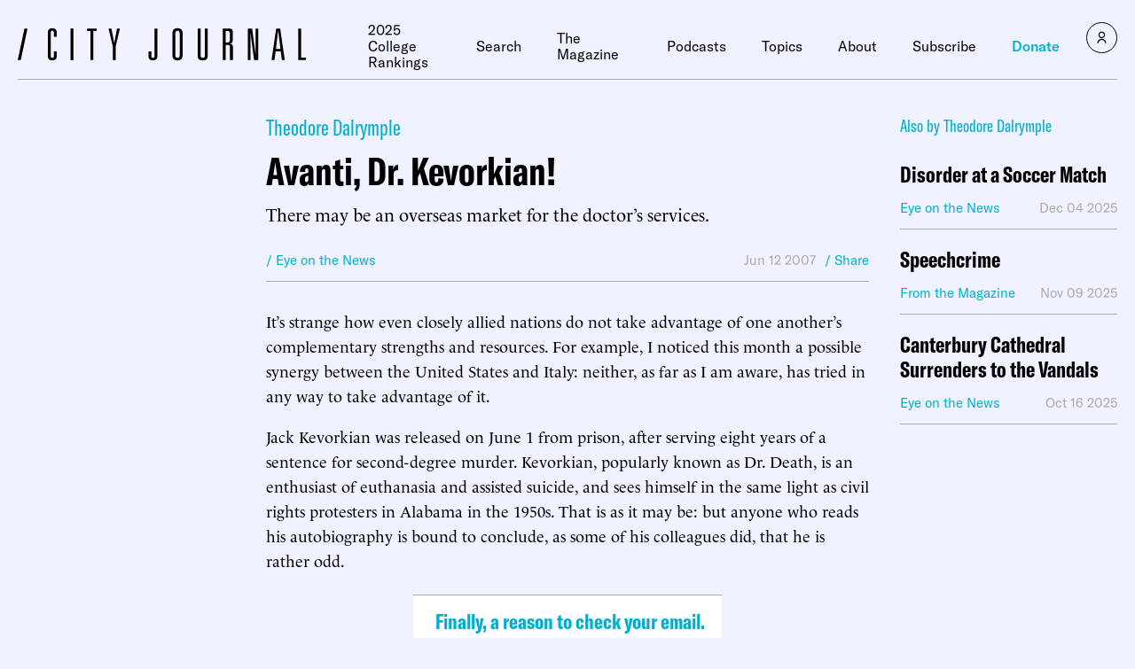

--- FILE ---
content_type: text/javascript;charset=utf-8
request_url: https://id.cxense.com/public/user/id?json=%7B%22identities%22%3A%5B%7B%22type%22%3A%22ckp%22%2C%22id%22%3A%22mkimdh5xtt0qd5eg%22%7D%2C%7B%22type%22%3A%22lst%22%2C%22id%22%3A%221nczj92mww3m33rtuc9xa3wp4u%22%7D%2C%7B%22type%22%3A%22cst%22%2C%22id%22%3A%221nczj92mww3m33rtuc9xa3wp4u%22%7D%5D%7D&callback=cXJsonpCB1
body_size: 208
content:
/**/
cXJsonpCB1({"httpStatus":200,"response":{"userId":"cx:13xpff1diz5cu1qu81yd9lsebf:3czzsv9o3i4bu","newUser":false}})

--- FILE ---
content_type: text/javascript;charset=utf-8
request_url: https://p1cluster.cxense.com/p1.js
body_size: 101
content:
cX.library.onP1('1nczj92mww3m33rtuc9xa3wp4u');
